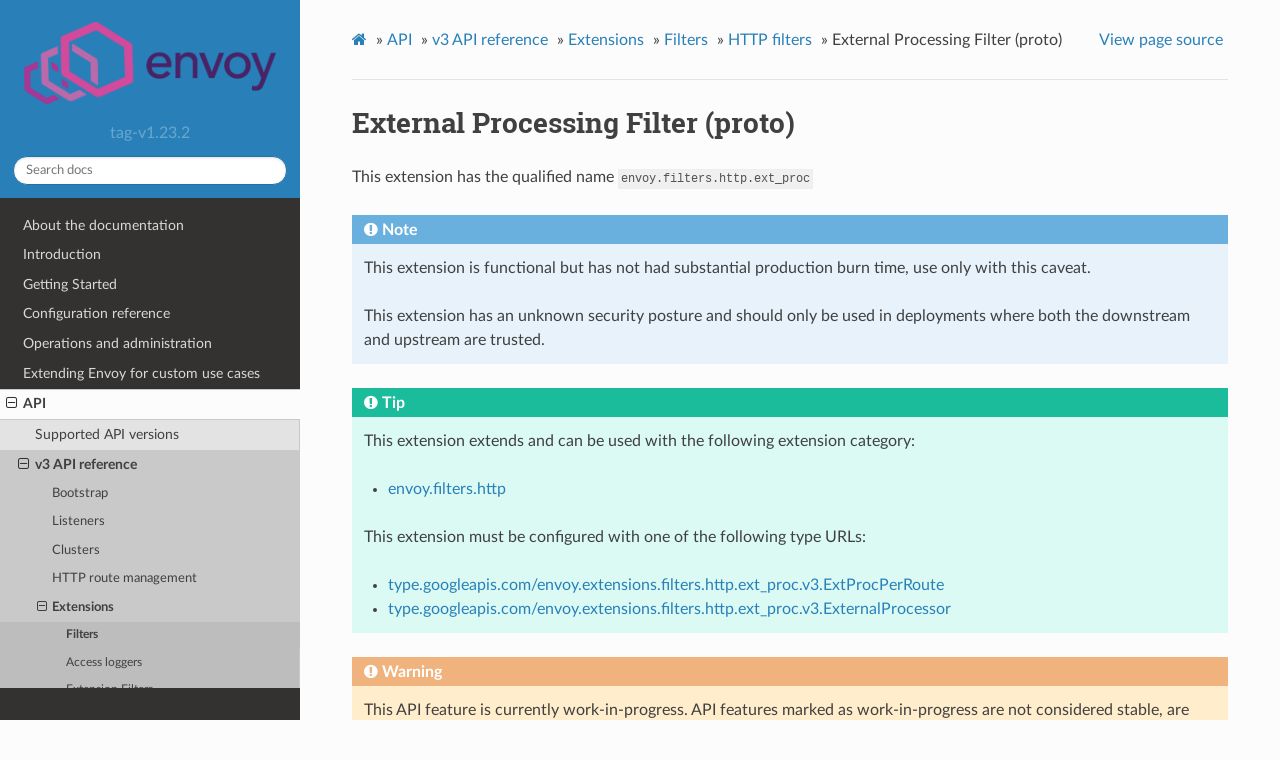

--- FILE ---
content_type: text/html; charset=UTF-8
request_url: https://www.envoyproxy.io/docs/envoy/v1.23.2/api-v3/extensions/filters/http/ext_proc/v3/ext_proc.proto
body_size: 5817
content:
<!DOCTYPE html>
<html class="writer-html5" lang="en" >
<head>
  <meta charset="utf-8" />
  <meta name="viewport" content="width=device-width, initial-scale=1.0" />
  <title>External Processing Filter (proto) &mdash; envoy tag-v1.23.2 documentation</title>
      <link rel="stylesheet" href="../../../../../../_static/pygments.css" type="text/css" />
      <link rel="stylesheet" href="../../../../../../_static/css/envoy.css" type="text/css" />
      <link rel="stylesheet" href="../../../../../../_static/copybutton.css" type="text/css" />
      <link rel="stylesheet" href="../../../../../../_static/tabs.css" type="text/css" />
    <link rel="shortcut icon" href="../../../../../../_static/favicon.ico"/>
  <!--[if lt IE 9]>
    <script src="../../../../../../_static/js/html5shiv.min.js"></script>
  <![endif]-->
  
        <script data-url_root="../../../../../../" id="documentation_options" src="../../../../../../_static/documentation_options.js"></script>
        <script src="../../../../../../_static/jquery.js"></script>
        <script src="../../../../../../_static/underscore.js"></script>
        <script src="../../../../../../_static/doctools.js"></script>
        <script src="../../../../../../_static/clipboard.min.js"></script>
        <script src="../../../../../../_static/copybutton.js"></script>
    <script src="../../../../../../_static/js/theme.js"></script>
    <link rel="index" title="Index" href="../../../../../../genindex.html" />
    <link rel="search" title="Search" href="../../../../../../search.html" />
    <link rel="next" title="External Processing Filter (proto)" href="processing_mode.proto.html" />
    <link rel="prev" title="External Authorization (proto)" href="../../ext_authz/v3/ext_authz.proto.html" /> 
</head>

<body class="wy-body-for-nav"> 
  <div class="wy-grid-for-nav">
    <nav data-toggle="wy-nav-shift" class="wy-nav-side">
      <div class="wy-side-scroll">
        <div class="wy-side-nav-search" >
            <a href='/docs/envoy/v1.23.2/'>
            <img src="../../../../../../_static/envoy-logo.png" class="logo" alt="Logo"/>
          </a>
              <div class="version">
                tag-v1.23.2
              </div>
<div role="search">
  <form id="rtd-search-form" class="wy-form" action="../../../../../../search.html" method="get">
    <input type="text" name="q" placeholder="Search docs" />
    <input type="hidden" name="check_keywords" value="yes" />
    <input type="hidden" name="area" value="default" />
  </form>
</div>
        </div><div class="wy-menu wy-menu-vertical" data-spy="affix" role="navigation" aria-label="Navigation menu">
              <ul class="current">
<li class="toctree-l1"><a class='reference internal' href='/docs/envoy/v1.23.2/about_docs'>About the documentation</a></li>
<li class="toctree-l1"><a class='reference internal' href='/docs/envoy/v1.23.2/intro/intro'>Introduction</a></li>
<li class="toctree-l1"><a class='reference internal' href='/docs/envoy/v1.23.2/start/start'>Getting Started</a></li>
<li class="toctree-l1"><a class='reference internal' href='/docs/envoy/v1.23.2/configuration/configuration'>Configuration reference</a></li>
<li class="toctree-l1"><a class='reference internal' href='/docs/envoy/v1.23.2/operations/operations'>Operations and administration</a></li>
<li class="toctree-l1"><a class='reference internal' href='/docs/envoy/v1.23.2/extending/extending'>Extending Envoy for custom use cases</a></li>
<li class="toctree-l1 current"><a class='reference internal' href='/docs/envoy/v1.23.2/api/api'>API</a><ul class="current">
<li class="toctree-l2"><a class='reference internal' href='/docs/envoy/v1.23.2/api/api_supported_versions'>Supported API versions</a></li>
<li class="toctree-l2 current"><a class='reference internal' href='/docs/envoy/v1.23.2/api-v3/api'>v3 API reference</a><ul class="current">
<li class="toctree-l3"><a class='reference internal' href='/docs/envoy/v1.23.2/api-v3/bootstrap/bootstrap'>Bootstrap</a></li>
<li class="toctree-l3"><a class='reference internal' href='/docs/envoy/v1.23.2/api-v3/listeners/listeners'>Listeners</a></li>
<li class="toctree-l3"><a class='reference internal' href='/docs/envoy/v1.23.2/api-v3/clusters/clusters'>Clusters</a></li>
<li class="toctree-l3"><a class='reference internal' href='/docs/envoy/v1.23.2/api-v3/http_routes/http_routes'>HTTP route management</a></li>
<li class="toctree-l3 current"><a class='reference internal' href='/docs/envoy/v1.23.2/api-v3/config/config'>Extensions</a><ul class="current">
<li class="toctree-l4 current"><a class='reference internal' href='/docs/envoy/v1.23.2/api-v3/config/filter/filter'>Filters</a></li>
<li class="toctree-l4"><a class='reference internal' href='/docs/envoy/v1.23.2/api-v3/config/accesslog/accesslog'>Access loggers</a></li>
<li class="toctree-l4"><a class='reference internal' href='/docs/envoy/v1.23.2/api-v3/config/accesslog/filters'>Extension Filters</a></li>
<li class="toctree-l4"><a class='reference internal' href='/docs/envoy/v1.23.2/api-v3/config/rbac/rbac'>RBAC</a></li>
<li class="toctree-l4"><a class='reference internal' href='/docs/envoy/v1.23.2/api-v3/config/health_checker/health_checker'>Health checkers</a></li>
<li class="toctree-l4"><a class='reference internal' href='/docs/envoy/v1.23.2/api-v3/config/transport_socket/transport_socket'>Transport sockets</a></li>
<li class="toctree-l4"><a class='reference internal' href='/docs/envoy/v1.23.2/api-v3/config/dns_resolver/dns_resolver'>DNS Resolver</a></li>
<li class="toctree-l4"><a class='reference internal' href='/docs/envoy/v1.23.2/api-v3/config/resource_monitor/resource_monitor'>Resource monitors</a></li>
<li class="toctree-l4"><a class='reference internal' href='/docs/envoy/v1.23.2/api-v3/config/common/common'>Common</a></li>
<li class="toctree-l4"><a class='reference internal' href='/docs/envoy/v1.23.2/api-v3/config/compression/compression'>Compression</a></li>
<li class="toctree-l4"><a class='reference internal' href='/docs/envoy/v1.23.2/api-v3/config/cluster/cluster'>Cluster</a></li>
<li class="toctree-l4"><a class='reference internal' href='/docs/envoy/v1.23.2/api-v3/config/grpc_credential/grpc_credential'>Grpc Credentials</a></li>
<li class="toctree-l4"><a class='reference internal' href='/docs/envoy/v1.23.2/api-v3/config/retry/retry'>Retry Predicates</a></li>
<li class="toctree-l4"><a class='reference internal' href='/docs/envoy/v1.23.2/api-v3/config/trace/trace'>HTTP Tracers</a></li>
<li class="toctree-l4"><a class='reference internal' href='/docs/envoy/v1.23.2/api-v3/config/internal_redirect/internal_redirect'>Internal Redirect Predicates</a></li>
<li class="toctree-l4"><a class='reference internal' href='/docs/envoy/v1.23.2/api-v3/config/endpoint/endpoint'>Endpoint</a></li>
<li class="toctree-l4"><a class='reference internal' href='/docs/envoy/v1.23.2/api-v3/config/upstream/upstream'>Upstream Configuration</a></li>
<li class="toctree-l4"><a class='reference internal' href='/docs/envoy/v1.23.2/api-v3/config/wasm/wasm'>WASM</a></li>
<li class="toctree-l4"><a class='reference internal' href='/docs/envoy/v1.23.2/api-v3/config/watchdog/watchdog'>Watchdog</a></li>
<li class="toctree-l4"><a class='reference internal' href='/docs/envoy/v1.23.2/api-v3/config/descriptors/descriptors'>Rate limit descriptors</a></li>
<li class="toctree-l4"><a class='reference internal' href='/docs/envoy/v1.23.2/api-v3/config/request_id/request_id'>Request ID</a></li>
<li class="toctree-l4"><a class='reference internal' href='/docs/envoy/v1.23.2/api-v3/config/http/header_formatters'>HTTP header formatters</a></li>
<li class="toctree-l4"><a class='reference internal' href='/docs/envoy/v1.23.2/api-v3/config/http/original_ip_detection'>Original IP Detection</a></li>
<li class="toctree-l4"><a class='reference internal' href='/docs/envoy/v1.23.2/api-v3/config/http/stateful_session'>Stateful Session</a></li>
<li class="toctree-l4"><a class='reference internal' href='/docs/envoy/v1.23.2/api-v3/config/http/header_validators'>Header Validators</a></li>
<li class="toctree-l4"><a class='reference internal' href='/docs/envoy/v1.23.2/api-v3/config/stat_sinks/stat_sinks'>Stat sinks</a></li>
<li class="toctree-l4"><a class='reference internal' href='/docs/envoy/v1.23.2/api-v3/config/quic/quic_extensions'>Quic Extensions</a></li>
<li class="toctree-l4"><a class='reference internal' href='/docs/envoy/v1.23.2/api-v3/config/formatter/formatter'>Access log formatters</a></li>
<li class="toctree-l4"><a class='reference internal' href='/docs/envoy/v1.23.2/api-v3/config/contrib/contrib'>Contrib Extensions</a></li>
<li class="toctree-l4"><a class='reference internal' href='/docs/envoy/v1.23.2/api-v3/config/rbac/matchers'>RBAC matchers</a></li>
<li class="toctree-l4"><a class='reference internal' href='/docs/envoy/v1.23.2/api-v3/config/config_validators/config_validators'>Config validators</a></li>
</ul>
</li>
<li class="toctree-l3"><a class='reference internal' href='/docs/envoy/v1.23.2/api-v3/admin/admin'>Admin</a></li>
<li class="toctree-l3"><a class='reference internal' href='/docs/envoy/v1.23.2/api-v3/data/data'>Envoy data</a></li>
<li class="toctree-l3"><a class='reference internal' href='/docs/envoy/v1.23.2/api-v3/service/service'>Services</a></li>
<li class="toctree-l3"><a class='reference internal' href='/docs/envoy/v1.23.2/api-v3/common_messages/common_messages'>Common messages</a></li>
<li class="toctree-l3"><a class='reference internal' href='/docs/envoy/v1.23.2/api-v3/types/types'>Types</a></li>
</ul>
</li>
<li class="toctree-l2"><a class='reference internal' href='/docs/envoy/v1.23.2/api-docs/xds_protocol'>xDS REST and gRPC protocol</a></li>
<li class="toctree-l2"><a class='reference internal' href='/docs/envoy/v1.23.2/api/client_features'>Well Known Client Features</a></li>
</ul>
</li>
<li class="toctree-l1"><a class='reference internal' href='/docs/envoy/v1.23.2/faq/overview'>FAQ</a></li>
<li class="toctree-l1"><a class='reference internal' href='/docs/envoy/v1.23.2/version_history/version_history'>Version history</a></li>
</ul>

        </div>
      </div>
    </nav>

    <section data-toggle="wy-nav-shift" class="wy-nav-content-wrap"><nav class="wy-nav-top" aria-label="Mobile navigation menu" >
          <i data-toggle="wy-nav-top" class="fa fa-bars"></i>
          <a href='/docs/envoy/v1.23.2/'>envoy</a>
      </nav>

      <div class="wy-nav-content">
        <div class="rst-content">
          <div role="navigation" aria-label="Page navigation">
  <ul class="wy-breadcrumbs">
      <li><a class='icon icon-home' href='/docs/envoy/v1.23.2/'></a> &raquo;</li>
          <li><a href='/docs/envoy/v1.23.2/api/api'>API</a> &raquo;</li>
          <li><a href='/docs/envoy/v1.23.2/api-v3/api'>v3 API reference</a> &raquo;</li>
          <li><a href='/docs/envoy/v1.23.2/api-v3/config/config'>Extensions</a> &raquo;</li>
          <li><a href='/docs/envoy/v1.23.2/api-v3/config/filter/filter'>Filters</a> &raquo;</li>
          <li><a href='/docs/envoy/v1.23.2/api-v3/config/filter/http/http'>HTTP filters</a> &raquo;</li>
      <li>External Processing Filter (proto)</li>
      <li class="wy-breadcrumbs-aside">
            <a href="../../../../../../_sources/api-v3/extensions/filters/http/ext_proc/v3/ext_proc.proto.rst.txt" rel="nofollow"> View page source</a>
      </li>
  </ul>
  <hr/>
</div>
          <div role="main" class="document" itemscope="itemscope" itemtype="http://schema.org/Article">
           <div itemprop="articleBody">
             
  <div class="section" id="external-processing-filter-proto">
<span id="envoy-v3-api-file-envoy-extensions-filters-http-ext-proc-v3-ext-proc-proto"></span><h1>External Processing Filter (proto)<a class="headerlink" href="#external-processing-filter-proto" title="Permalink to this headline">¶</a></h1>
<p id="extension-envoy-filters-http-ext-proc">This extension has the qualified name <code class="docutils literal notranslate"><span class="pre">envoy.filters.http.ext_proc</span></code></p>
<div class="admonition note">
<p class="admonition-title">Note</p>
<p>This extension is functional but has not had substantial production burn time,
use only with this caveat.</p>
<p>This extension has an unknown security posture and should only be
used in deployments where both the downstream and upstream are
trusted.</p>
</div>
<div class="admonition tip">
<p class="admonition-title">Tip</p>
<p>This extension extends and can be used with the following extension category:</p>
<ul class="simple">
<li><p><a class='reference internal' href='/docs/envoy/v1.23.2/api-v3/extensions/filters/network/http_connection_manager/v3/http_connection_manager.proto#extension-category-envoy-filters-http'><span class="std std-ref">envoy.filters.http</span></a></p></li>
</ul>
<p>This extension must be configured with one of the following type URLs:</p>
<ul class="simple">
<li><p><a class="reference internal" href="#envoy-v3-api-msg-extensions-filters-http-ext-proc-v3-extprocperroute"><span class="std std-ref">type.googleapis.com/envoy.extensions.filters.http.ext_proc.v3.ExtProcPerRoute</span></a></p></li>
<li><p><a class="reference internal" href="#envoy-v3-api-msg-extensions-filters-http-ext-proc-v3-externalprocessor"><span class="std std-ref">type.googleapis.com/envoy.extensions.filters.http.ext_proc.v3.ExternalProcessor</span></a></p></li>
</ul>
</div>
<div class="admonition warning">
<p class="admonition-title">Warning</p>
<p>This API feature is currently work-in-progress. API features marked as work-in-progress are not considered stable, are not covered by the <a class='reference internal' href='/docs/envoy/v1.23.2/intro/arch_overview/security/threat_model#arch-overview-threat-model'><span class="std std-ref">threat model</span></a>, are not supported by the security team, and are subject to breaking changes. Do not use this feature without understanding each of the previous points.</p>
</div>
<p>External Processing Filter</p>
<p>The External Processing filter allows an external service to act on HTTP traffic in a flexible way.</p>
<p><strong>Current Implementation Status:</strong>
All options and processing modes are implemented except for the following:</p>
<ul class="simple">
<li><p>Request and response attributes are not sent and not processed.</p></li>
<li><p>Dynamic metadata in responses from the external processor is ignored.</p></li>
<li><p>“async mode” is not implemented.</p></li>
</ul>
<p>The filter communicates with an external gRPC service called an “external processor”
that can do a variety of things with the request and response:</p>
<ul class="simple">
<li><p>Access and modify the HTTP headers on the request, response, or both</p></li>
<li><p>Access and modify the HTTP request and response bodies</p></li>
<li><p>Access and modify the dynamic stream metadata</p></li>
<li><p>Immediately send an HTTP response downstream and terminate other processing</p></li>
</ul>
<p>The filter communicates with the server using a gRPC bidirectional stream. After the initial
request, the external server is in control over what additional data is sent to it
and how it should be processed.</p>
<p>By implementing the protocol specified by the stream, the external server can choose:</p>
<ul class="simple">
<li><p>Whether it receives the response message at all</p></li>
<li><p>Whether it receives the message body at all, in separate chunks, or as a single buffer</p></li>
<li><p>Whether subsequent HTTP requests are transmitted synchronously or whether they are
sent asynchronously.</p></li>
<li><p>To modify request or response trailers if they already exist</p></li>
<li><p>To add request or response trailers where they are not present</p></li>
</ul>
<p>The filter supports up to six different processing steps. Each is represented by
a gRPC stream message that is sent to the external processor. For each message, the
processor must send a matching response.</p>
<ul class="simple">
<li><p>Request headers: Contains the headers from the original HTTP request.</p></li>
<li><p>Request body: Sent in a single message if the BUFFERED or BUFFERED_PARTIAL
mode is chosen, in multiple messages if the STREAMED mode is chosen, and not
at all otherwise.</p></li>
<li><p>Request trailers: Delivered if they are present and if the trailer mode is set
to SEND.</p></li>
<li><p>Response headers: Contains the headers from the HTTP response. Keep in mind
that if the upstream system sends them before processing the request body that
this message may arrive before the complete body.</p></li>
<li><p>Response body: Sent according to the processing mode like the request body.</p></li>
<li><p>Response trailers: Delivered according to the processing mode like the
request trailers.</p></li>
</ul>
<p>By default, the processor sends only the request and response headers messages.
This may be changed to include any of the six steps by changing the processing_mode
setting of the filter configuration, or by setting the mode_override of any response
from the external processor. This way, a processor may, for example, use information
in the request header to determine whether the message body must be examined, or whether
the proxy should simply stream it straight through.</p>
<p>All of this together allows a server to process the filter traffic in fairly
sophisticated ways. For example:</p>
<ul class="simple">
<li><p>A server may choose to examine all or part of the HTTP message bodies depending
on the content of the headers.</p></li>
<li><p>A server may choose to immediately reject some messages based on their HTTP
headers (or other dynamic metadata) and more carefully examine others</p></li>
<li><p>A server may asynchronously monitor traffic coming through the filter by inspecting
headers, bodies, or both, and then decide to switch to a synchronous processing
mode, either permanently or temporarily.</p></li>
</ul>
<p>The protocol itself is based on a bidirectional gRPC stream. Envoy will send the
server
<a class='reference internal' href='/docs/envoy/v1.23.2/api-v3/service/ext_proc/v3/external_processor.proto#envoy-v3-api-msg-service-ext-proc-v3-processingrequest'><span class="std std-ref">ProcessingRequest</span></a>
messages, and the server must reply with
<a class='reference internal' href='/docs/envoy/v1.23.2/api-v3/service/ext_proc/v3/external_processor.proto#envoy-v3-api-msg-service-ext-proc-v3-processingresponse'><span class="std std-ref">ProcessingResponse</span></a>.</p>
<div class="section" id="extensions-filters-http-ext-proc-v3-externalprocessor">
<span id="envoy-v3-api-msg-extensions-filters-http-ext-proc-v3-externalprocessor"></span><h2>extensions.filters.http.ext_proc.v3.ExternalProcessor<a class="headerlink" href="#extensions-filters-http-ext-proc-v3-externalprocessor" title="Permalink to this headline">¶</a></h2>
<p><a class="reference external" href="https://github.com/envoyproxy/envoy/blob/v1.23.2/api/envoy/extensions/filters/http/ext_proc/v3/ext_proc.proto#L98">[extensions.filters.http.ext_proc.v3.ExternalProcessor proto]</a></p>
<div class="highlight-json notranslate"><div class="highlight"><pre><span></span><span class="p">{</span><span class="w"></span>
<span class="w">  </span><span class="nt">&quot;grpc_service&quot;</span><span class="p">:</span><span class="w"> </span><span class="p">{</span><span class="err">...</span><span class="p">},</span><span class="w"></span>
<span class="w">  </span><span class="nt">&quot;failure_mode_allow&quot;</span><span class="p">:</span><span class="w"> </span><span class="err">...</span><span class="p">,</span><span class="w"></span>
<span class="w">  </span><span class="nt">&quot;processing_mode&quot;</span><span class="p">:</span><span class="w"> </span><span class="p">{</span><span class="err">...</span><span class="p">},</span><span class="w"></span>
<span class="w">  </span><span class="nt">&quot;message_timeout&quot;</span><span class="p">:</span><span class="w"> </span><span class="p">{</span><span class="err">...</span><span class="p">},</span><span class="w"></span>
<span class="w">  </span><span class="nt">&quot;stat_prefix&quot;</span><span class="p">:</span><span class="w"> </span><span class="err">...</span><span class="p">,</span><span class="w"></span>
<span class="w">  </span><span class="nt">&quot;mutation_rules&quot;</span><span class="p">:</span><span class="w"> </span><span class="p">{</span><span class="err">...</span><span class="p">}</span><span class="w"></span>
<span class="p">}</span><span class="w"></span>
</pre></div>
</div>
<dl class="simple" id="envoy-v3-api-field-extensions-filters-http-ext-proc-v3-externalprocessor-grpc-service">
<dt>grpc_service</dt><dd><p>(<a class='reference internal' href='/docs/envoy/v1.23.2/api-v3/config/core/v3/grpc_service.proto#envoy-v3-api-msg-config-core-v3-grpcservice'><span class="std std-ref">config.core.v3.GrpcService</span></a>) Configuration for the gRPC service that the filter will communicate with.
The filter supports both the “Envoy” and “Google” gRPC clients.</p>
</dd>
</dl>
<dl class="simple" id="envoy-v3-api-field-extensions-filters-http-ext-proc-v3-externalprocessor-failure-mode-allow">
<dt>failure_mode_allow</dt><dd><p>(<a class="reference external" href="https://developers.google.com/protocol-buffers/docs/proto#scalar">bool</a>) By default, if the gRPC stream cannot be established, or if it is closed
prematurely with an error, the filter will fail. Specifically, if the
response headers have not yet been delivered, then it will return a 500
error downstream. If they have been delivered, then instead the HTTP stream to the
downstream client will be reset.
With this parameter set to true, however, then if the gRPC stream is prematurely closed
or could not be opened, processing continues without error.</p>
</dd>
</dl>
<dl class="simple" id="envoy-v3-api-field-extensions-filters-http-ext-proc-v3-externalprocessor-processing-mode">
<dt>processing_mode</dt><dd><p>(<a class='reference internal' href='/docs/envoy/v1.23.2/api-v3/extensions/filters/http/ext_proc/v3/processing_mode.proto#envoy-v3-api-msg-extensions-filters-http-ext-proc-v3-processingmode'><span class="std std-ref">extensions.filters.http.ext_proc.v3.ProcessingMode</span></a>) Specifies default options for how HTTP headers, trailers, and bodies are
sent. See ProcessingMode for details.</p>
</dd>
</dl>
<dl class="simple" id="envoy-v3-api-field-extensions-filters-http-ext-proc-v3-externalprocessor-message-timeout">
<dt>message_timeout</dt><dd><p>(<a class="reference external" href="https://developers.google.com/protocol-buffers/docs/reference/google.protobuf#duration">Duration</a>) Specifies the timeout for each individual message sent on the stream and
when the filter is running in synchronous mode. Whenever
the proxy sends a message on the stream that requires a response, it will
reset this timer, and will stop processing and return an error (subject
to the processing mode) if the timer expires before a matching response.
is received. There is no timeout when the filter is running in asynchronous
mode. Default is 200 milliseconds.</p>
</dd>
</dl>
<dl class="simple" id="envoy-v3-api-field-extensions-filters-http-ext-proc-v3-externalprocessor-stat-prefix">
<dt>stat_prefix</dt><dd><p>(<a class="reference external" href="https://developers.google.com/protocol-buffers/docs/proto#scalar">string</a>) Optional additional prefix to use when emitting statistics. This allows to distinguish
emitted statistics between configured <em>ext_proc</em> filters in an HTTP filter chain.</p>
</dd>
</dl>
<dl class="simple" id="envoy-v3-api-field-extensions-filters-http-ext-proc-v3-externalprocessor-mutation-rules">
<dt>mutation_rules</dt><dd><p>(<a class='reference internal' href='/docs/envoy/v1.23.2/api-v3/config/common/mutation_rules/v3/mutation_rules.proto#envoy-v3-api-msg-config-common-mutation-rules-v3-headermutationrules'><span class="std std-ref">config.common.mutation_rules.v3.HeaderMutationRules</span></a>) Rules that determine what modifications an external processing server may
make to message headers. If not set, all headers may be modified except
for “host”, “:authority”, “:scheme”, “:method”, and headers that start
with the header prefix set via
<a class='reference internal' href='/docs/envoy/v1.23.2/api-v3/config/bootstrap/v3/bootstrap.proto#envoy-v3-api-field-config-bootstrap-v3-bootstrap-header-prefix'><span class="std std-ref">header_prefix</span></a>
(which is usually “x-envoy”).</p>
</dd>
</dl>
</div>
<div class="section" id="extensions-filters-http-ext-proc-v3-extprocperroute">
<span id="envoy-v3-api-msg-extensions-filters-http-ext-proc-v3-extprocperroute"></span><h2>extensions.filters.http.ext_proc.v3.ExtProcPerRoute<a class="headerlink" href="#extensions-filters-http-ext-proc-v3-extprocperroute" title="Permalink to this headline">¶</a></h2>
<p><a class="reference external" href="https://github.com/envoyproxy/envoy/blob/v1.23.2/api/envoy/extensions/filters/http/ext_proc/v3/ext_proc.proto#L164">[extensions.filters.http.ext_proc.v3.ExtProcPerRoute proto]</a></p>
<p>Extra settings that may be added to per-route configuration for a
virtual host or cluster.</p>
<div class="highlight-json notranslate"><div class="highlight"><pre><span></span><span class="p">{</span><span class="w"></span>
<span class="w">  </span><span class="nt">&quot;disabled&quot;</span><span class="p">:</span><span class="w"> </span><span class="err">...</span><span class="p">,</span><span class="w"></span>
<span class="w">  </span><span class="nt">&quot;overrides&quot;</span><span class="p">:</span><span class="w"> </span><span class="p">{</span><span class="err">...</span><span class="p">}</span><span class="w"></span>
<span class="p">}</span><span class="w"></span>
</pre></div>
</div>
<dl id="envoy-v3-api-field-extensions-filters-http-ext-proc-v3-extprocperroute-disabled">
<dt>disabled</dt><dd><p>(<a class="reference external" href="https://developers.google.com/protocol-buffers/docs/proto#scalar">bool</a>) Disable the filter for this particular vhost or route.
If disabled is specified in multiple per-filter-configs, the most specific one will be used.</p>
<p>Precisely one of <a class="reference internal" href="#envoy-v3-api-field-extensions-filters-http-ext-proc-v3-extprocperroute-disabled"><span class="std std-ref">disabled</span></a>, <a class="reference internal" href="#envoy-v3-api-field-extensions-filters-http-ext-proc-v3-extprocperroute-overrides"><span class="std std-ref">overrides</span></a> must be set.</p>
</dd>
</dl>
<dl id="envoy-v3-api-field-extensions-filters-http-ext-proc-v3-extprocperroute-overrides">
<dt>overrides</dt><dd><p>(<a class="reference internal" href="#envoy-v3-api-msg-extensions-filters-http-ext-proc-v3-extprocoverrides"><span class="std std-ref">extensions.filters.http.ext_proc.v3.ExtProcOverrides</span></a>) Override aspects of the configuration for this route. A set of
overrides in a more specific configuration will override a “disabled”
flag set in a less-specific one.</p>
<p>Precisely one of <a class="reference internal" href="#envoy-v3-api-field-extensions-filters-http-ext-proc-v3-extprocperroute-disabled"><span class="std std-ref">disabled</span></a>, <a class="reference internal" href="#envoy-v3-api-field-extensions-filters-http-ext-proc-v3-extprocperroute-overrides"><span class="std std-ref">overrides</span></a> must be set.</p>
</dd>
</dl>
</div>
<div class="section" id="extensions-filters-http-ext-proc-v3-extprocoverrides">
<span id="envoy-v3-api-msg-extensions-filters-http-ext-proc-v3-extprocoverrides"></span><h2>extensions.filters.http.ext_proc.v3.ExtProcOverrides<a class="headerlink" href="#extensions-filters-http-ext-proc-v3-extprocoverrides" title="Permalink to this headline">¶</a></h2>
<p><a class="reference external" href="https://github.com/envoyproxy/envoy/blob/v1.23.2/api/envoy/extensions/filters/http/ext_proc/v3/ext_proc.proto#L181">[extensions.filters.http.ext_proc.v3.ExtProcOverrides proto]</a></p>
<p>Overrides that may be set on a per-route basis</p>
<div class="highlight-json notranslate"><div class="highlight"><pre><span></span><span class="p">{</span><span class="w"></span>
<span class="w">  </span><span class="nt">&quot;processing_mode&quot;</span><span class="p">:</span><span class="w"> </span><span class="p">{</span><span class="err">...</span><span class="p">},</span><span class="w"></span>
<span class="w">  </span><span class="nt">&quot;grpc_service&quot;</span><span class="p">:</span><span class="w"> </span><span class="p">{</span><span class="err">...</span><span class="p">}</span><span class="w"></span>
<span class="p">}</span><span class="w"></span>
</pre></div>
</div>
<dl class="simple" id="envoy-v3-api-field-extensions-filters-http-ext-proc-v3-extprocoverrides-processing-mode">
<dt>processing_mode</dt><dd><p>(<a class='reference internal' href='/docs/envoy/v1.23.2/api-v3/extensions/filters/http/ext_proc/v3/processing_mode.proto#envoy-v3-api-msg-extensions-filters-http-ext-proc-v3-processingmode'><span class="std std-ref">extensions.filters.http.ext_proc.v3.ProcessingMode</span></a>) Set a different processing mode for this route than the default.</p>
</dd>
</dl>
<dl class="simple" id="envoy-v3-api-field-extensions-filters-http-ext-proc-v3-extprocoverrides-grpc-service">
<dt>grpc_service</dt><dd><p>(<a class='reference internal' href='/docs/envoy/v1.23.2/api-v3/config/core/v3/grpc_service.proto#envoy-v3-api-msg-config-core-v3-grpcservice'><span class="std std-ref">config.core.v3.GrpcService</span></a>) Set a different gRPC service for this route than the default.</p>
</dd>
</dl>
</div>
</div>


           </div>
          </div>
          <footer><div class="rst-footer-buttons" role="navigation" aria-label="Footer">
        <a accesskey='p' class='btn btn-neutral float-left' href='/docs/envoy/v1.23.2/api-v3/extensions/filters/http/ext_authz/v3/ext_authz.proto' rel='prev' title='External Authorization (proto)'><span class="fa fa-arrow-circle-left" aria-hidden="true"></span> Previous</a>
        <a accesskey='n' class='btn btn-neutral float-right' href='/docs/envoy/v1.23.2/api-v3/extensions/filters/http/ext_proc/v3/processing_mode.proto' rel='next' title='External Processing Filter (proto)'>Next <span class="fa fa-arrow-circle-right" aria-hidden="true"></span></a>
    </div>

  <hr/>

  <div role="contentinfo">
    <p>&#169; Copyright 2016-2022, Envoy Project Authors.</p>
  </div>

  Built with <a href="https://www.sphinx-doc.org/">Sphinx</a> using a
    <a href="https://github.com/readthedocs/sphinx_rtd_theme">theme</a>
    provided by <a href="https://readthedocs.org">Read the Docs</a>.
   

</footer>
        </div>
      </div>
    </section>
  </div>
  <script>
      jQuery(function () {
          SphinxRtdTheme.Navigation.enable(true);
      });
  </script> 

</body>
</html>